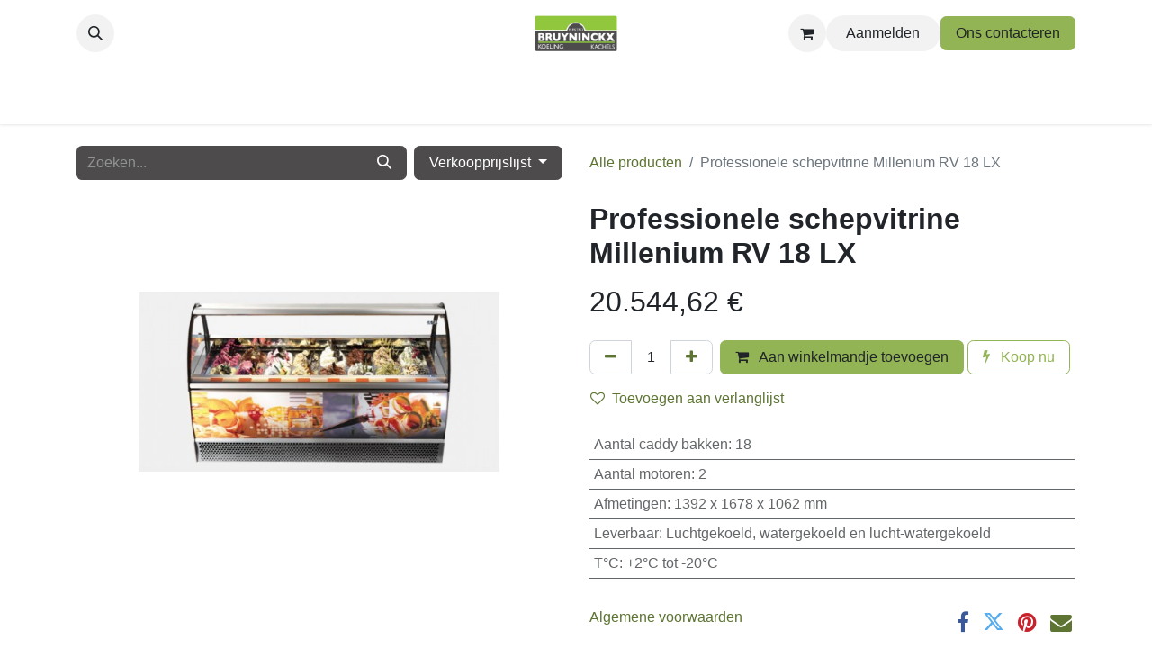

--- FILE ---
content_type: text/html; charset=utf-8
request_url: https://www.bruyninckx-koeling.be/shop/31489-professionele-schepvitrine-millenium-rv-18-lx-88684
body_size: 11322
content:

        

    
        
<!DOCTYPE html>
<html lang="nl-BE" data-website-id="1" data-main-object="product.template(88684,)" data-add2cart-redirect="2">
    <head>
        <meta charset="utf-8"/>
        <meta http-equiv="X-UA-Compatible" content="IE=edge"/>
        <meta name="viewport" content="width=device-width, initial-scale=1"/>
        <meta name="generator" content="Odoo"/>
            
        <meta property="og:type" content="website"/>
        <meta property="og:title" content="Professionele schepvitrine Millenium RV 18 LX"/>
        <meta property="og:site_name" content="Bruyninckx Koeling"/>
        <meta property="og:url" content="https://www.bruyninckx-koeling.be/shop/31489-professionele-schepvitrine-millenium-rv-18-lx-88684"/>
        <meta property="og:image" content="https://www.bruyninckx-koeling.be/web/image/product.template/88684/image_1024?unique=1a0a9fe"/>
        <meta property="og:description"/>
            
        <meta name="twitter:card" content="summary_large_image"/>
        <meta name="twitter:title" content="Professionele schepvitrine Millenium RV 18 LX"/>
        <meta name="twitter:image" content="https://www.bruyninckx-koeling.be/web/image/product.template/88684/image_1024?unique=1a0a9fe"/>
        <meta name="twitter:description"/>
        
        <link rel="alternate" hreflang="nl" href="https://www.bruyninckx-koeling.be/shop/31489-professionele-schepvitrine-millenium-rv-18-lx-88684"/>
        <link rel="alternate" hreflang="en" href="https://www.bruyninckx-koeling.be/en/shop/31489-professionele-schepvitrine-millenium-rv-18-lx-88684"/>
        <link rel="alternate" hreflang="fr" href="https://www.bruyninckx-koeling.be/fr_BE/shop/31489-professionele-schepvitrine-millenium-rv-18-lx-88684"/>
        <link rel="alternate" hreflang="x-default" href="https://www.bruyninckx-koeling.be/shop/31489-professionele-schepvitrine-millenium-rv-18-lx-88684"/>
        <link rel="canonical" href="https://www.bruyninckx-koeling.be/shop/31489-professionele-schepvitrine-millenium-rv-18-lx-88684"/>
        
        <link rel="preconnect" href="https://fonts.gstatic.com/" crossorigin=""/>
        <title> Professionele schepvitrine Millenium RV 18 LX | Bruyninckx Koeling </title>
        <link type="image/x-icon" rel="shortcut icon" href="/web/image/website/1/favicon?unique=ef150c1"/>
        <link rel="preload" href="/web/static/src/libs/fontawesome/fonts/fontawesome-webfont.woff2?v=4.7.0" as="font" crossorigin=""/>
        <link type="text/css" rel="stylesheet" href="/web/assets/1/d0e3a13/web.assets_frontend.min.css"/>
        <script id="web.layout.odooscript" type="text/javascript">
            var odoo = {
                csrf_token: "11379e43756fafb892cd2989929148efde0e36c9o1794503417",
                debug: "",
            };
        </script>
        <script type="text/javascript">
            odoo.__session_info__ = {"is_admin": false, "is_system": false, "is_public": true, "is_website_user": true, "user_id": false, "is_frontend": true, "profile_session": null, "profile_collectors": null, "profile_params": null, "show_effect": true, "currencies": {"1": {"symbol": "\u20ac", "position": "after", "digits": [69, 2]}, "2": {"symbol": "$", "position": "before", "digits": [69, 2]}}, "bundle_params": {"lang": "nl_BE", "website_id": 1}, "websocket_worker_version": "17.0-3", "translationURL": "/website/translations", "cache_hashes": {"translations": "46abd37391dd8e5d8418f11cef31030fcebcba9f"}, "geoip_country_code": "US", "geoip_phone_code": 1, "lang_url_code": "nl_BE"};
            if (!/(^|;\s)tz=/.test(document.cookie)) {
                const userTZ = Intl.DateTimeFormat().resolvedOptions().timeZone;
                document.cookie = `tz=${userTZ}; path=/`;
            }
        </script>
        <script type="text/javascript" defer="defer" src="/web/assets/1/dac0847/web.assets_frontend_minimal.min.js" onerror="__odooAssetError=1"></script>
        <script type="text/javascript" defer="defer" data-src="/web/assets/1/41bcaf6/web.assets_frontend_lazy.min.js" onerror="__odooAssetError=1"></script>
        
        
    </head>
    <body>



        <div id="wrapwrap" class="   ">
                <header id="top" data-anchor="true" data-name="Header" data-extra-items-toggle-aria-label="Extra items knop" class="   o_header_standard" style=" ">
                    
    <nav data-name="Navbar" aria-label="Hoofd" class="navbar navbar-expand-lg navbar-light o_colored_level o_cc d-none d-lg-block pt-3 shadow-sm ">
        

            <div id="o_main_nav" class="o_main_nav container flex-wrap">
                <div class="o_header_hide_on_scroll d-grid align-items-center w-100 o_grid_header_3_cols pb-3">
                    <ul class="navbar-nav align-items-center gap-1">
                        
        <li class="">
                <div class="modal fade css_editable_mode_hidden" id="o_search_modal" aria-hidden="true" tabindex="-1">
                    <div class="modal-dialog modal-lg pt-5">
                        <div class="modal-content mt-5">
    <form method="get" class="o_searchbar_form o_wait_lazy_js s_searchbar_input " action="/website/search" data-snippet="s_searchbar_input">
            <div role="search" class="input-group input-group-lg">
        <input type="search" name="search" class="search-query form-control oe_search_box border-0 bg-light border border-end-0 p-3" placeholder="Zoeken..." value="" data-search-type="all" data-limit="5" data-display-image="true" data-display-description="true" data-display-extra-link="true" data-display-detail="true" data-order-by="name asc"/>
        <button type="submit" aria-label="Zoeken" title="Zoeken" class="btn oe_search_button border border-start-0 px-4 bg-o-color-4">
            <i class="oi oi-search"></i>
        </button>
    </div>

            <input name="order" type="hidden" class="o_search_order_by" value="name asc"/>
            
    
        </form>
                        </div>
                    </div>
                </div>
                <a data-bs-target="#o_search_modal" data-bs-toggle="modal" role="button" title="Zoeken" href="#" class="btn rounded-circle p-1 lh-1 o_navlink_background text-reset o_not_editable">
                    <i class="oi oi-search fa-stack lh-lg"></i>
                </a>
        </li>
                        
                        
        <li class="">
                <div data-name="Text" class="s_text_block ">
                    <a href="tel:+1 (650) 555-0111" class="nav-link o_nav-link_secondary p-2" data-bs-original-title="" title="" aria-describedby="popover944377"><br/></a></div>
        </li>
                    </ul>
                    
    <a data-name="Navbar Logo" href="/" class="navbar-brand logo mx-auto mw-100">
            
            <span role="img" aria-label="Logo of Bruyninckx Koeling" title="Bruyninckx Koeling"><img src="/web/image/website/1/logo/Bruyninckx%20Koeling?unique=ef150c1" class="img img-fluid" width="95" height="40" alt="Bruyninckx Koeling" loading="lazy"/></span>
        </a>
    
                    <ul class="navbar-nav align-items-center gap-1 flex-wrap justify-content-end ms-auto">
                        
        
            <li class=" divider d-none"></li> 
            <li class="o_wsale_my_cart  ">
                <a href="/shop/cart" aria-label="eCommerce winkelmandje" class="o_navlink_background btn position-relative rounded-circle p-1 text-reset">
                    <div class="">
                        <i class="fa fa-shopping-cart fa-stack"></i>
                        <sup class="my_cart_quantity badge text-bg-primary position-absolute top-0 end-0 mt-n1 me-n1 rounded-pill d-none" data-order-id="">0</sup>
                    </div>
                </a>
            </li>
        
        
            <li class="o_wsale_my_wish d-none  o_wsale_my_wish_hide_empty">
                <a href="/shop/wishlist" class="o_navlink_background btn position-relative rounded-circle p-1 text-reset">
                    <div class="">
                        <i class="fa fa-1x fa-heart fa-stack"></i>
                        <sup class="my_wish_quantity o_animate_blink badge text-bg-primary position-absolute top-0 end-0 mt-n1 me-n1 rounded-pill">0</sup>
                    </div>
                </a>
            </li>
        
            <li class=" o_no_autohide_item">
                <a href="/web/login" class="o_navlink_background btn rounded-circle text-reset">Aanmelden</a>
            </li>
                        
        
        
                        
                        
        <li class="">
            <div class="oe_structure oe_structure_solo ">
                <section class="oe_unremovable oe_unmovable s_text_block" data-snippet="s_text_block" data-name="Text">
                    <div class="container">
                        <a href="/contactus" class="oe_unremovable btn btn-primary btn_cta">Ons contacteren</a>
                    </div>
                </section>
            </div>
        </li>
                    </ul>
                </div>
                <div class="d-flex justify-content-center w-100">
                    
    <ul id="top_menu" role="menu" class="nav navbar-nav top_menu o_menu_loading pb-0">
        

                        
    <li role="presentation" class="nav-item dropdown ">
        <a data-bs-toggle="dropdown" href="#" role="menuitem" class="nav-link dropdown-toggle   ">
            <span>Horeca</span>
        </a>
        <ul role="menu" class="dropdown-menu ">
    <li role="presentation" class="">
        <a role="menuitem" href="/shop/category/koel-vrieskisten-3" class="dropdown-item ">
            <span>Koel &amp; Vrieskisten</span>
        </a>
    </li>
    <li role="presentation" class="">
        <a role="menuitem" href="/shop/category/koel-en-vriesvitrines-5" class="dropdown-item ">
            <span>Koel &amp; Vriesvitrinnes</span>
        </a>
    </li>
    <li role="presentation" class="">
        <a role="menuitem" href="/shop/category/schepijsvitrines-4" class="dropdown-item ">
            <span>Schepijsvitrines</span>
        </a>
    </li>
    <li role="presentation" class="">
        <a role="menuitem" href="/shop/category/dranken-wijnkoelers-8" class="dropdown-item ">
            <span>Dranken &amp; Wijnkoelers</span>
        </a>
    </li>
    <li role="presentation" class="">
        <a role="menuitem" href="/shop/category/bedrijs-koel-vrieskasten-9" class="dropdown-item ">
            <span>Bedrijfs koel&amp;vrieskasten</span>
        </a>
    </li>
    <li role="presentation" class="">
        <a role="menuitem" href="/shop/category/snelkoeers-snelvriezers-10" class="dropdown-item ">
            <span>Snelkoelers - Snelvriezers</span>
        </a>
    </li>
    <li role="presentation" class="">
        <a role="menuitem" href="/shop/category/werkbanken-koel-vries-6" class="dropdown-item ">
            <span>Werkbanken Koel &amp; Vries</span>
        </a>
    </li>
    <li role="presentation" class="">
        <a role="menuitem" href="/shop/category/saladettes-koel-vries-12" class="dropdown-item ">
            <span>Saladettes Koel &amp; Vries</span>
        </a>
    </li>
    <li role="presentation" class="">
        <a role="menuitem" href="/shop/category/ijsblokjesmachines-13" class="dropdown-item ">
            <span>Ijsblokmachines</span>
        </a>
    </li>
    <li role="presentation" class="">
        <a role="menuitem" href="/shop/category/koel-en-vriescellen-14" class="dropdown-item ">
            <span>Koel-en Vriescellen</span>
        </a>
    </li>
    <li role="presentation" class="">
        <a role="menuitem" href="/shop/category/professionele-heteluchtovens-17" class="dropdown-item ">
            <span>Professionele Heteluchovens</span>
        </a>
    </li>
    <li role="presentation" class="">
        <a role="menuitem" href="/shop/category/huishoudkoel-en-vrieskasten-19" class="dropdown-item ">
            <span>Huishoudkoel-en Vrieskasten</span>
        </a>
    </li>
        </ul>
        
    </li>
    <li role="presentation" class="nav-item dropdown ">
        <a data-bs-toggle="dropdown" href="#" role="menuitem" class="nav-link dropdown-toggle   ">
            <span>Winkels</span>
        </a>
        <ul role="menu" class="dropdown-menu ">
    <li role="presentation" class="">
        <a role="menuitem" href="/shop/category/koel-vrieskisten-3" class="dropdown-item ">
            <span>Koel &amp; Vrieskisten</span>
        </a>
    </li>
    <li role="presentation" class="">
        <a role="menuitem" href="/shop/category/koel-en-vriesvitrines-5" class="dropdown-item ">
            <span>Koel &amp; Vriesvitrines</span>
        </a>
    </li>
    <li role="presentation" class="">
        <a role="menuitem" href="/shop/category/supermarkt-vriezers-en-eilanden-11" class="dropdown-item ">
            <span>Supermarkten Vriezers en Eilanden</span>
        </a>
    </li>
    <li role="presentation" class="">
        <a role="menuitem" href="/shop/category/dranken-wijnkoelers-8" class="dropdown-item ">
            <span>Dranken &amp; Wijnkoelers</span>
        </a>
    </li>
    <li role="presentation" class="">
        <a role="menuitem" href="/shop/category/bedrijs-koel-vrieskasten-9" class="dropdown-item ">
            <span>Bedrijfs koel&amp;vrieskasten</span>
        </a>
    </li>
    <li role="presentation" class="">
        <a role="menuitem" href="/shop/category/koel-en-vriescellen-14" class="dropdown-item ">
            <span>Koel-en Vriescellen</span>
        </a>
    </li>
    <li role="presentation" class="">
        <a role="menuitem" href="/shop/category/wandkoelingen-15" class="dropdown-item ">
            <span>Wandkoelingen</span>
        </a>
    </li>
    <li role="presentation" class="">
        <a role="menuitem" href="/shop/category/gebaksvitrines-2" class="dropdown-item ">
            <span>Gebaksvitrines</span>
        </a>
    </li>
    <li role="presentation" class="">
        <a role="menuitem" href="/shop/category/professionele-heteluchtovens-17" class="dropdown-item ">
            <span>Professionele Heteluchovens</span>
        </a>
    </li>
    <li role="presentation" class="">
        <a role="menuitem" href="/shop/category/koeltogen-20" class="dropdown-item ">
            <span>Koeltogen</span>
        </a>
    </li>
    <li role="presentation" class="">
        <a role="menuitem" href="/shop/category/huishoudkoel-en-vrieskasten-19" class="dropdown-item ">
            <span>Huishoudkoel-en Vrieskasten</span>
        </a>
    </li>
        </ul>
        
    </li>
    <li role="presentation" class="nav-item dropdown ">
        <a data-bs-toggle="dropdown" href="#" role="menuitem" class="nav-link dropdown-toggle   ">
            <span>Frituur</span>
        </a>
        <ul role="menu" class="dropdown-menu ">
    <li role="presentation" class="">
        <a role="menuitem" href="/shop/category/koel-vrieskisten-3" class="dropdown-item ">
            <span>Koel &amp; Vrieskisten</span>
        </a>
    </li>
    <li role="presentation" class="">
        <a role="menuitem" href="/shop/category/koel-en-vriesvitrines-5" class="dropdown-item ">
            <span>Koel &amp; Vriesvitrines</span>
        </a>
    </li>
    <li role="presentation" class="">
        <a role="menuitem" href="/shop/category/dranken-wijnkoelers-8" class="dropdown-item ">
            <span>Dranken &amp; Wijnkoelers</span>
        </a>
    </li>
    <li role="presentation" class="">
        <a role="menuitem" href="/shop/category/bedrijs-koel-vrieskasten-9" class="dropdown-item ">
            <span>Bedrijfs koel&amp;vrieskasten</span>
        </a>
    </li>
    <li role="presentation" class="">
        <a role="menuitem" href="/shop/category/snelkoeers-snelvriezers-10" class="dropdown-item ">
            <span>Snelkoelers - Snelvriezers</span>
        </a>
    </li>
    <li role="presentation" class="">
        <a role="menuitem" href="/shop/category/werkbanken-koel-vries-6" class="dropdown-item ">
            <span>Werkbanken Koel &amp; Vries</span>
        </a>
    </li>
    <li role="presentation" class="">
        <a role="menuitem" href="/shop/category/saladettes-koel-vries-12" class="dropdown-item ">
            <span>Saladettes Koel &amp; Vries</span>
        </a>
    </li>
    <li role="presentation" class="">
        <a role="menuitem" href="/shop/category/koel-en-vriescellen-14" class="dropdown-item ">
            <span>Koel-en Vriescellen</span>
        </a>
    </li>
    <li role="presentation" class="">
        <a role="menuitem" href="/shop/category/wandkoelingen-15" class="dropdown-item ">
            <span>Wandkoelingen</span>
        </a>
    </li>
    <li role="presentation" class="">
        <a role="menuitem" href="/shop/category/professionele-heteluchtovens-17" class="dropdown-item ">
            <span>Professionele Heteluchovens</span>
        </a>
    </li>
    <li role="presentation" class="">
        <a role="menuitem" href="/shop/category/koeltogen-20" class="dropdown-item ">
            <span>Koeltogen</span>
        </a>
    </li>
    <li role="presentation" class="">
        <a role="menuitem" href="/shop/category/huishoudkoel-en-vrieskasten-19" class="dropdown-item ">
            <span>Huishoudkoel-en Vrieskasten</span>
        </a>
    </li>
        </ul>
        
    </li>
    <li role="presentation" class="nav-item dropdown ">
        <a data-bs-toggle="dropdown" href="#" role="menuitem" class="nav-link dropdown-toggle   ">
            <span>Bakker</span>
        </a>
        <ul role="menu" class="dropdown-menu ">
    <li role="presentation" class="">
        <a role="menuitem" href="/shop/category/koel-vrieskisten-3" class="dropdown-item ">
            <span>Koel &amp; Vrieskisten</span>
        </a>
    </li>
    <li role="presentation" class="">
        <a role="menuitem" href="/shop/category/bedrijs-koel-vrieskasten-9" class="dropdown-item ">
            <span>Bedrijfs koel&amp;vrieskasten</span>
        </a>
    </li>
    <li role="presentation" class="">
        <a role="menuitem" href="/shop/category/snelkoeers-snelvriezers-10" class="dropdown-item ">
            <span>Snelkoelers - Snelvriezers</span>
        </a>
    </li>
    <li role="presentation" class="">
        <a role="menuitem" href="/shop/category/werkbanken-koel-vries-6" class="dropdown-item ">
            <span>Werkbanken Koel &amp; Vries</span>
        </a>
    </li>
    <li role="presentation" class="">
        <a role="menuitem" href="/shop/category/saladettes-koel-vries-12" class="dropdown-item ">
            <span>Saladettes Koel &amp; Vries</span>
        </a>
    </li>
    <li role="presentation" class="">
        <a role="menuitem" href="/shop/category/koel-en-vriescellen-14" class="dropdown-item ">
            <span>Koel-en Vriescellen</span>
        </a>
    </li>
    <li role="presentation" class="">
        <a role="menuitem" href="/shop/category/wandkoelingen-15" class="dropdown-item ">
            <span>Wandkoelingen</span>
        </a>
    </li>
    <li role="presentation" class="">
        <a role="menuitem" href="/shop/category/gebaksvitrines-2" class="dropdown-item ">
            <span>Gebaksvitrines</span>
        </a>
    </li>
    <li role="presentation" class="">
        <a role="menuitem" href="/shop/category/professionele-heteluchtovens-17" class="dropdown-item ">
            <span>Professionele Heteluchovens</span>
        </a>
    </li>
    <li role="presentation" class="">
        <a role="menuitem" href="/shop/category/koeltogen-20" class="dropdown-item ">
            <span>Koeltogen</span>
        </a>
    </li>
    <li role="presentation" class="">
        <a role="menuitem" href="/shop/category/huishoudkoel-en-vrieskasten-19" class="dropdown-item ">
            <span>Huishoudkoel-en Vrieskasten</span>
        </a>
    </li>
        </ul>
        
    </li>
    <li role="presentation" class="nav-item dropdown ">
        <a data-bs-toggle="dropdown" href="#" role="menuitem" class="nav-link dropdown-toggle   ">
            <span>Ijsbereider</span>
        </a>
        <ul role="menu" class="dropdown-menu ">
    <li role="presentation" class="">
        <a role="menuitem" href="/shop/category/koel-vrieskisten-3" class="dropdown-item ">
            <span>Koel &amp; Vrieskisten</span>
        </a>
    </li>
    <li role="presentation" class="">
        <a role="menuitem" href="/shop/category/schepijsvitrines-4" class="dropdown-item ">
            <span>Schepijsvitrines</span>
        </a>
    </li>
    <li role="presentation" class="">
        <a role="menuitem" href="/shop/category/koel-en-vriesvitrines-5" class="dropdown-item ">
            <span>Koel &amp; Vriesvitrines</span>
        </a>
    </li>
    <li role="presentation" class="">
        <a role="menuitem" href="/shop/category/snelkoeers-snelvriezers-10" class="dropdown-item ">
            <span>Snelkoelers - Snelvriezers</span>
        </a>
    </li>
    <li role="presentation" class="">
        <a role="menuitem" href="/shop/category/werkbanken-koel-vries-6" class="dropdown-item ">
            <span>Werkbanken Koel &amp; Vries</span>
        </a>
    </li>
    <li role="presentation" class="">
        <a role="menuitem" href="/shop/category/ijsblokjesmachines-13" class="dropdown-item ">
            <span>Ijsblokmachines</span>
        </a>
    </li>
    <li role="presentation" class="">
        <a role="menuitem" href="/shop/category/koel-en-vriescellen-14" class="dropdown-item ">
            <span>Koel-en Vriescellen</span>
        </a>
    </li>
    <li role="presentation" class="">
        <a role="menuitem" href="/shop/category/wandkoelingen-15" class="dropdown-item ">
            <span>Wandkoelingen</span>
        </a>
    </li>
    <li role="presentation" class="">
        <a role="menuitem" href="/shop/category/huishoudkoel-en-vrieskasten-19" class="dropdown-item ">
            <span>Huishoudkoel-en Vrieskasten</span>
        </a>
    </li>
        </ul>
        
    </li>
    <li role="presentation" class="nav-item dropdown ">
        <a data-bs-toggle="dropdown" href="#" role="menuitem" class="nav-link dropdown-toggle   ">
            <span>Koeltechnieker</span>
        </a>
        <ul role="menu" class="dropdown-menu ">
    <li role="presentation" class="">
        <a role="menuitem" href="/shop/category/koel-vrieskisten-3" class="dropdown-item ">
            <span>Koel &amp; Vrieskisten</span>
        </a>
    </li>
    <li role="presentation" class="">
        <a role="menuitem" href="/shop/category/schepijsvitrines-4" class="dropdown-item ">
            <span>Schepijsvitrines</span>
        </a>
    </li>
    <li role="presentation" class="">
        <a role="menuitem" href="/shop/category/koel-en-vriesvitrines-5" class="dropdown-item ">
            <span>Koel &amp; Vriesvitrines</span>
        </a>
    </li>
    <li role="presentation" class="">
        <a role="menuitem" href="/shop/category/supermarkt-vriezers-en-eilanden-11" class="dropdown-item ">
            <span>Supermarkten Vriezers en Eilanden</span>
        </a>
    </li>
    <li role="presentation" class="">
        <a role="menuitem" href="/shop/category/dranken-wijnkoelers-8" class="dropdown-item ">
            <span>Dranken &amp; Wijnkoelers</span>
        </a>
    </li>
    <li role="presentation" class="">
        <a role="menuitem" href="/shop/category/bedrijs-koel-vrieskasten-9" class="dropdown-item ">
            <span>Bedrijfs koel&amp;vrieskasten</span>
        </a>
    </li>
    <li role="presentation" class="">
        <a role="menuitem" href="/shop/category/snelkoeers-snelvriezers-10" class="dropdown-item ">
            <span>Snelkoelers - Snelvriezers</span>
        </a>
    </li>
    <li role="presentation" class="">
        <a role="menuitem" href="/shop/category/werkbanken-koel-vries-6" class="dropdown-item ">
            <span>Werkbanken Koel &amp; Vries</span>
        </a>
    </li>
    <li role="presentation" class="">
        <a role="menuitem" href="/shop/category/saladettes-koel-vries-12" class="dropdown-item ">
            <span>Saladettes Koel &amp; Vries</span>
        </a>
    </li>
    <li role="presentation" class="">
        <a role="menuitem" href="/shop/category/ijsblokjesmachines-13" class="dropdown-item ">
            <span>Ijsblokmachines</span>
        </a>
    </li>
    <li role="presentation" class="">
        <a role="menuitem" href="/shop/category/koel-en-vriescellen-14" class="dropdown-item ">
            <span>Koel-en Vriescellen</span>
        </a>
    </li>
    <li role="presentation" class="">
        <a role="menuitem" href="/shop/category/wandkoelingen-15" class="dropdown-item ">
            <span>Wandkoelingen</span>
        </a>
    </li>
    <li role="presentation" class="">
        <a role="menuitem" href="/shop/category/gebaksvitrines-2" class="dropdown-item ">
            <span>Gebaksvitrines</span>
        </a>
    </li>
    <li role="presentation" class="">
        <a role="menuitem" href="/shop/category/professionele-heteluchtovens-17" class="dropdown-item ">
            <span>Professionele Heteluchovens</span>
        </a>
    </li>
    <li role="presentation" class="">
        <a role="menuitem" href="/shop/category/koeltogen-20" class="dropdown-item ">
            <span>Koeltogen</span>
        </a>
    </li>
    <li role="presentation" class="">
        <a role="menuitem" href="/shop/category/huishoudkoel-en-vrieskasten-19" class="dropdown-item ">
            <span>Huishoudkoel-en Vrieskasten</span>
        </a>
    </li>
        </ul>
        
    </li>
                    
    </ul>
                </div>
            </div>
        
    </nav>
    <nav data-name="Navbar" aria-label="Mobile" class="navbar  navbar-light o_colored_level o_cc o_header_mobile d-block d-lg-none shadow-sm px-0 ">
        

        <div class="o_main_nav container flex-wrap justify-content-between">
            
    <a data-name="Navbar Logo" href="/" class="navbar-brand logo ">
            
            <span role="img" aria-label="Logo of Bruyninckx Koeling" title="Bruyninckx Koeling"><img src="/web/image/website/1/logo/Bruyninckx%20Koeling?unique=ef150c1" class="img img-fluid" width="95" height="40" alt="Bruyninckx Koeling" loading="lazy"/></span>
        </a>
    
            <ul class="o_header_mobile_buttons_wrap navbar-nav flex-row align-items-center gap-2 mb-0">
        
            <li class=" divider d-none"></li> 
            <li class="o_wsale_my_cart  ">
                <a href="/shop/cart" aria-label="eCommerce winkelmandje" class="o_navlink_background_hover btn position-relative rounded-circle border-0 p-1 text-reset">
                    <div class="">
                        <i class="fa fa-shopping-cart fa-stack"></i>
                        <sup class="my_cart_quantity badge text-bg-primary position-absolute top-0 end-0 mt-n1 me-n1 rounded-pill d-none" data-order-id="">0</sup>
                    </div>
                </a>
            </li>
        
        
            <li class="o_wsale_my_wish d-none  o_wsale_my_wish_hide_empty">
                <a href="/shop/wishlist" class="o_navlink_background_hover btn position-relative rounded-circle border-0 p-1 text-reset">
                    <div class="">
                        <i class="fa fa-1x fa-heart fa-stack"></i>
                        <sup class="my_wish_quantity o_animate_blink badge text-bg-primary position-absolute top-0 end-0 mt-n1 me-n1 rounded-pill">0</sup>
                    </div>
                </a>
            </li>
        
                <li>
                    <button class="nav-link btn me-auto p-2 o_not_editable" type="button" data-bs-toggle="offcanvas" data-bs-target="#top_menu_collapse_mobile" aria-controls="top_menu_collapse_mobile" aria-expanded="false" aria-label="Navigatie aan/uitzetten">
                        <span class="navbar-toggler-icon"></span>
                    </button>
                </li>
            </ul>
            <div id="top_menu_collapse_mobile" class="offcanvas offcanvas-end o_navbar_mobile">
                <div class="offcanvas-header justify-content-end o_not_editable">
                    <button type="button" class="nav-link btn-close" data-bs-dismiss="offcanvas" aria-label="Afsluiten"></button>
                </div>
                <div class="offcanvas-body d-flex flex-column justify-content-between h-100 w-100">
                    <ul class="navbar-nav">
                        
        <li class="">
    <form method="get" class="o_searchbar_form o_wait_lazy_js s_searchbar_input " action="/website/search" data-snippet="s_searchbar_input">
            <div role="search" class="input-group mb-3">
        <input type="search" name="search" class="search-query form-control oe_search_box border-0 bg-light rounded-start-pill text-bg-light ps-3" placeholder="Zoeken..." value="" data-search-type="all" data-limit="0" data-display-image="true" data-display-description="true" data-display-extra-link="true" data-display-detail="true" data-order-by="name asc"/>
        <button type="submit" aria-label="Zoeken" title="Zoeken" class="btn oe_search_button rounded-end-pill bg-o-color-3 pe-3">
            <i class="oi oi-search"></i>
        </button>
    </div>

            <input name="order" type="hidden" class="o_search_order_by" value="name asc"/>
            
    
        </form>
        </li>
                        
    <ul role="menu" class="nav navbar-nav top_menu  ">
        

                            
    <li role="presentation" class="nav-item dropdown ">
        <a data-bs-toggle="dropdown" href="#" role="menuitem" class="nav-link dropdown-toggle   d-flex justify-content-between align-items-center">
            <span>Horeca</span>
        </a>
        <ul role="menu" class="dropdown-menu position-relative rounded-0 o_dropdown_without_offset">
    <li role="presentation" class="">
        <a role="menuitem" href="/shop/category/koel-vrieskisten-3" class="dropdown-item ">
            <span>Koel &amp; Vrieskisten</span>
        </a>
    </li>
    <li role="presentation" class="">
        <a role="menuitem" href="/shop/category/koel-en-vriesvitrines-5" class="dropdown-item ">
            <span>Koel &amp; Vriesvitrinnes</span>
        </a>
    </li>
    <li role="presentation" class="">
        <a role="menuitem" href="/shop/category/schepijsvitrines-4" class="dropdown-item ">
            <span>Schepijsvitrines</span>
        </a>
    </li>
    <li role="presentation" class="">
        <a role="menuitem" href="/shop/category/dranken-wijnkoelers-8" class="dropdown-item ">
            <span>Dranken &amp; Wijnkoelers</span>
        </a>
    </li>
    <li role="presentation" class="">
        <a role="menuitem" href="/shop/category/bedrijs-koel-vrieskasten-9" class="dropdown-item ">
            <span>Bedrijfs koel&amp;vrieskasten</span>
        </a>
    </li>
    <li role="presentation" class="">
        <a role="menuitem" href="/shop/category/snelkoeers-snelvriezers-10" class="dropdown-item ">
            <span>Snelkoelers - Snelvriezers</span>
        </a>
    </li>
    <li role="presentation" class="">
        <a role="menuitem" href="/shop/category/werkbanken-koel-vries-6" class="dropdown-item ">
            <span>Werkbanken Koel &amp; Vries</span>
        </a>
    </li>
    <li role="presentation" class="">
        <a role="menuitem" href="/shop/category/saladettes-koel-vries-12" class="dropdown-item ">
            <span>Saladettes Koel &amp; Vries</span>
        </a>
    </li>
    <li role="presentation" class="">
        <a role="menuitem" href="/shop/category/ijsblokjesmachines-13" class="dropdown-item ">
            <span>Ijsblokmachines</span>
        </a>
    </li>
    <li role="presentation" class="">
        <a role="menuitem" href="/shop/category/koel-en-vriescellen-14" class="dropdown-item ">
            <span>Koel-en Vriescellen</span>
        </a>
    </li>
    <li role="presentation" class="">
        <a role="menuitem" href="/shop/category/professionele-heteluchtovens-17" class="dropdown-item ">
            <span>Professionele Heteluchovens</span>
        </a>
    </li>
    <li role="presentation" class="">
        <a role="menuitem" href="/shop/category/huishoudkoel-en-vrieskasten-19" class="dropdown-item ">
            <span>Huishoudkoel-en Vrieskasten</span>
        </a>
    </li>
        </ul>
        
    </li>
    <li role="presentation" class="nav-item dropdown ">
        <a data-bs-toggle="dropdown" href="#" role="menuitem" class="nav-link dropdown-toggle   d-flex justify-content-between align-items-center">
            <span>Winkels</span>
        </a>
        <ul role="menu" class="dropdown-menu position-relative rounded-0 o_dropdown_without_offset">
    <li role="presentation" class="">
        <a role="menuitem" href="/shop/category/koel-vrieskisten-3" class="dropdown-item ">
            <span>Koel &amp; Vrieskisten</span>
        </a>
    </li>
    <li role="presentation" class="">
        <a role="menuitem" href="/shop/category/koel-en-vriesvitrines-5" class="dropdown-item ">
            <span>Koel &amp; Vriesvitrines</span>
        </a>
    </li>
    <li role="presentation" class="">
        <a role="menuitem" href="/shop/category/supermarkt-vriezers-en-eilanden-11" class="dropdown-item ">
            <span>Supermarkten Vriezers en Eilanden</span>
        </a>
    </li>
    <li role="presentation" class="">
        <a role="menuitem" href="/shop/category/dranken-wijnkoelers-8" class="dropdown-item ">
            <span>Dranken &amp; Wijnkoelers</span>
        </a>
    </li>
    <li role="presentation" class="">
        <a role="menuitem" href="/shop/category/bedrijs-koel-vrieskasten-9" class="dropdown-item ">
            <span>Bedrijfs koel&amp;vrieskasten</span>
        </a>
    </li>
    <li role="presentation" class="">
        <a role="menuitem" href="/shop/category/koel-en-vriescellen-14" class="dropdown-item ">
            <span>Koel-en Vriescellen</span>
        </a>
    </li>
    <li role="presentation" class="">
        <a role="menuitem" href="/shop/category/wandkoelingen-15" class="dropdown-item ">
            <span>Wandkoelingen</span>
        </a>
    </li>
    <li role="presentation" class="">
        <a role="menuitem" href="/shop/category/gebaksvitrines-2" class="dropdown-item ">
            <span>Gebaksvitrines</span>
        </a>
    </li>
    <li role="presentation" class="">
        <a role="menuitem" href="/shop/category/professionele-heteluchtovens-17" class="dropdown-item ">
            <span>Professionele Heteluchovens</span>
        </a>
    </li>
    <li role="presentation" class="">
        <a role="menuitem" href="/shop/category/koeltogen-20" class="dropdown-item ">
            <span>Koeltogen</span>
        </a>
    </li>
    <li role="presentation" class="">
        <a role="menuitem" href="/shop/category/huishoudkoel-en-vrieskasten-19" class="dropdown-item ">
            <span>Huishoudkoel-en Vrieskasten</span>
        </a>
    </li>
        </ul>
        
    </li>
    <li role="presentation" class="nav-item dropdown ">
        <a data-bs-toggle="dropdown" href="#" role="menuitem" class="nav-link dropdown-toggle   d-flex justify-content-between align-items-center">
            <span>Frituur</span>
        </a>
        <ul role="menu" class="dropdown-menu position-relative rounded-0 o_dropdown_without_offset">
    <li role="presentation" class="">
        <a role="menuitem" href="/shop/category/koel-vrieskisten-3" class="dropdown-item ">
            <span>Koel &amp; Vrieskisten</span>
        </a>
    </li>
    <li role="presentation" class="">
        <a role="menuitem" href="/shop/category/koel-en-vriesvitrines-5" class="dropdown-item ">
            <span>Koel &amp; Vriesvitrines</span>
        </a>
    </li>
    <li role="presentation" class="">
        <a role="menuitem" href="/shop/category/dranken-wijnkoelers-8" class="dropdown-item ">
            <span>Dranken &amp; Wijnkoelers</span>
        </a>
    </li>
    <li role="presentation" class="">
        <a role="menuitem" href="/shop/category/bedrijs-koel-vrieskasten-9" class="dropdown-item ">
            <span>Bedrijfs koel&amp;vrieskasten</span>
        </a>
    </li>
    <li role="presentation" class="">
        <a role="menuitem" href="/shop/category/snelkoeers-snelvriezers-10" class="dropdown-item ">
            <span>Snelkoelers - Snelvriezers</span>
        </a>
    </li>
    <li role="presentation" class="">
        <a role="menuitem" href="/shop/category/werkbanken-koel-vries-6" class="dropdown-item ">
            <span>Werkbanken Koel &amp; Vries</span>
        </a>
    </li>
    <li role="presentation" class="">
        <a role="menuitem" href="/shop/category/saladettes-koel-vries-12" class="dropdown-item ">
            <span>Saladettes Koel &amp; Vries</span>
        </a>
    </li>
    <li role="presentation" class="">
        <a role="menuitem" href="/shop/category/koel-en-vriescellen-14" class="dropdown-item ">
            <span>Koel-en Vriescellen</span>
        </a>
    </li>
    <li role="presentation" class="">
        <a role="menuitem" href="/shop/category/wandkoelingen-15" class="dropdown-item ">
            <span>Wandkoelingen</span>
        </a>
    </li>
    <li role="presentation" class="">
        <a role="menuitem" href="/shop/category/professionele-heteluchtovens-17" class="dropdown-item ">
            <span>Professionele Heteluchovens</span>
        </a>
    </li>
    <li role="presentation" class="">
        <a role="menuitem" href="/shop/category/koeltogen-20" class="dropdown-item ">
            <span>Koeltogen</span>
        </a>
    </li>
    <li role="presentation" class="">
        <a role="menuitem" href="/shop/category/huishoudkoel-en-vrieskasten-19" class="dropdown-item ">
            <span>Huishoudkoel-en Vrieskasten</span>
        </a>
    </li>
        </ul>
        
    </li>
    <li role="presentation" class="nav-item dropdown ">
        <a data-bs-toggle="dropdown" href="#" role="menuitem" class="nav-link dropdown-toggle   d-flex justify-content-between align-items-center">
            <span>Bakker</span>
        </a>
        <ul role="menu" class="dropdown-menu position-relative rounded-0 o_dropdown_without_offset">
    <li role="presentation" class="">
        <a role="menuitem" href="/shop/category/koel-vrieskisten-3" class="dropdown-item ">
            <span>Koel &amp; Vrieskisten</span>
        </a>
    </li>
    <li role="presentation" class="">
        <a role="menuitem" href="/shop/category/bedrijs-koel-vrieskasten-9" class="dropdown-item ">
            <span>Bedrijfs koel&amp;vrieskasten</span>
        </a>
    </li>
    <li role="presentation" class="">
        <a role="menuitem" href="/shop/category/snelkoeers-snelvriezers-10" class="dropdown-item ">
            <span>Snelkoelers - Snelvriezers</span>
        </a>
    </li>
    <li role="presentation" class="">
        <a role="menuitem" href="/shop/category/werkbanken-koel-vries-6" class="dropdown-item ">
            <span>Werkbanken Koel &amp; Vries</span>
        </a>
    </li>
    <li role="presentation" class="">
        <a role="menuitem" href="/shop/category/saladettes-koel-vries-12" class="dropdown-item ">
            <span>Saladettes Koel &amp; Vries</span>
        </a>
    </li>
    <li role="presentation" class="">
        <a role="menuitem" href="/shop/category/koel-en-vriescellen-14" class="dropdown-item ">
            <span>Koel-en Vriescellen</span>
        </a>
    </li>
    <li role="presentation" class="">
        <a role="menuitem" href="/shop/category/wandkoelingen-15" class="dropdown-item ">
            <span>Wandkoelingen</span>
        </a>
    </li>
    <li role="presentation" class="">
        <a role="menuitem" href="/shop/category/gebaksvitrines-2" class="dropdown-item ">
            <span>Gebaksvitrines</span>
        </a>
    </li>
    <li role="presentation" class="">
        <a role="menuitem" href="/shop/category/professionele-heteluchtovens-17" class="dropdown-item ">
            <span>Professionele Heteluchovens</span>
        </a>
    </li>
    <li role="presentation" class="">
        <a role="menuitem" href="/shop/category/koeltogen-20" class="dropdown-item ">
            <span>Koeltogen</span>
        </a>
    </li>
    <li role="presentation" class="">
        <a role="menuitem" href="/shop/category/huishoudkoel-en-vrieskasten-19" class="dropdown-item ">
            <span>Huishoudkoel-en Vrieskasten</span>
        </a>
    </li>
        </ul>
        
    </li>
    <li role="presentation" class="nav-item dropdown ">
        <a data-bs-toggle="dropdown" href="#" role="menuitem" class="nav-link dropdown-toggle   d-flex justify-content-between align-items-center">
            <span>Ijsbereider</span>
        </a>
        <ul role="menu" class="dropdown-menu position-relative rounded-0 o_dropdown_without_offset">
    <li role="presentation" class="">
        <a role="menuitem" href="/shop/category/koel-vrieskisten-3" class="dropdown-item ">
            <span>Koel &amp; Vrieskisten</span>
        </a>
    </li>
    <li role="presentation" class="">
        <a role="menuitem" href="/shop/category/schepijsvitrines-4" class="dropdown-item ">
            <span>Schepijsvitrines</span>
        </a>
    </li>
    <li role="presentation" class="">
        <a role="menuitem" href="/shop/category/koel-en-vriesvitrines-5" class="dropdown-item ">
            <span>Koel &amp; Vriesvitrines</span>
        </a>
    </li>
    <li role="presentation" class="">
        <a role="menuitem" href="/shop/category/snelkoeers-snelvriezers-10" class="dropdown-item ">
            <span>Snelkoelers - Snelvriezers</span>
        </a>
    </li>
    <li role="presentation" class="">
        <a role="menuitem" href="/shop/category/werkbanken-koel-vries-6" class="dropdown-item ">
            <span>Werkbanken Koel &amp; Vries</span>
        </a>
    </li>
    <li role="presentation" class="">
        <a role="menuitem" href="/shop/category/ijsblokjesmachines-13" class="dropdown-item ">
            <span>Ijsblokmachines</span>
        </a>
    </li>
    <li role="presentation" class="">
        <a role="menuitem" href="/shop/category/koel-en-vriescellen-14" class="dropdown-item ">
            <span>Koel-en Vriescellen</span>
        </a>
    </li>
    <li role="presentation" class="">
        <a role="menuitem" href="/shop/category/wandkoelingen-15" class="dropdown-item ">
            <span>Wandkoelingen</span>
        </a>
    </li>
    <li role="presentation" class="">
        <a role="menuitem" href="/shop/category/huishoudkoel-en-vrieskasten-19" class="dropdown-item ">
            <span>Huishoudkoel-en Vrieskasten</span>
        </a>
    </li>
        </ul>
        
    </li>
    <li role="presentation" class="nav-item dropdown ">
        <a data-bs-toggle="dropdown" href="#" role="menuitem" class="nav-link dropdown-toggle   d-flex justify-content-between align-items-center">
            <span>Koeltechnieker</span>
        </a>
        <ul role="menu" class="dropdown-menu position-relative rounded-0 o_dropdown_without_offset">
    <li role="presentation" class="">
        <a role="menuitem" href="/shop/category/koel-vrieskisten-3" class="dropdown-item ">
            <span>Koel &amp; Vrieskisten</span>
        </a>
    </li>
    <li role="presentation" class="">
        <a role="menuitem" href="/shop/category/schepijsvitrines-4" class="dropdown-item ">
            <span>Schepijsvitrines</span>
        </a>
    </li>
    <li role="presentation" class="">
        <a role="menuitem" href="/shop/category/koel-en-vriesvitrines-5" class="dropdown-item ">
            <span>Koel &amp; Vriesvitrines</span>
        </a>
    </li>
    <li role="presentation" class="">
        <a role="menuitem" href="/shop/category/supermarkt-vriezers-en-eilanden-11" class="dropdown-item ">
            <span>Supermarkten Vriezers en Eilanden</span>
        </a>
    </li>
    <li role="presentation" class="">
        <a role="menuitem" href="/shop/category/dranken-wijnkoelers-8" class="dropdown-item ">
            <span>Dranken &amp; Wijnkoelers</span>
        </a>
    </li>
    <li role="presentation" class="">
        <a role="menuitem" href="/shop/category/bedrijs-koel-vrieskasten-9" class="dropdown-item ">
            <span>Bedrijfs koel&amp;vrieskasten</span>
        </a>
    </li>
    <li role="presentation" class="">
        <a role="menuitem" href="/shop/category/snelkoeers-snelvriezers-10" class="dropdown-item ">
            <span>Snelkoelers - Snelvriezers</span>
        </a>
    </li>
    <li role="presentation" class="">
        <a role="menuitem" href="/shop/category/werkbanken-koel-vries-6" class="dropdown-item ">
            <span>Werkbanken Koel &amp; Vries</span>
        </a>
    </li>
    <li role="presentation" class="">
        <a role="menuitem" href="/shop/category/saladettes-koel-vries-12" class="dropdown-item ">
            <span>Saladettes Koel &amp; Vries</span>
        </a>
    </li>
    <li role="presentation" class="">
        <a role="menuitem" href="/shop/category/ijsblokjesmachines-13" class="dropdown-item ">
            <span>Ijsblokmachines</span>
        </a>
    </li>
    <li role="presentation" class="">
        <a role="menuitem" href="/shop/category/koel-en-vriescellen-14" class="dropdown-item ">
            <span>Koel-en Vriescellen</span>
        </a>
    </li>
    <li role="presentation" class="">
        <a role="menuitem" href="/shop/category/wandkoelingen-15" class="dropdown-item ">
            <span>Wandkoelingen</span>
        </a>
    </li>
    <li role="presentation" class="">
        <a role="menuitem" href="/shop/category/gebaksvitrines-2" class="dropdown-item ">
            <span>Gebaksvitrines</span>
        </a>
    </li>
    <li role="presentation" class="">
        <a role="menuitem" href="/shop/category/professionele-heteluchtovens-17" class="dropdown-item ">
            <span>Professionele Heteluchovens</span>
        </a>
    </li>
    <li role="presentation" class="">
        <a role="menuitem" href="/shop/category/koeltogen-20" class="dropdown-item ">
            <span>Koeltogen</span>
        </a>
    </li>
    <li role="presentation" class="">
        <a role="menuitem" href="/shop/category/huishoudkoel-en-vrieskasten-19" class="dropdown-item ">
            <span>Huishoudkoel-en Vrieskasten</span>
        </a>
    </li>
        </ul>
        
    </li>
                        
    </ul>
                        
        <li class="">
                <div data-name="Text" class="s_text_block mt-2 border-top pt-2 o_border_contrast">
                    <a href="tel:+1 (650) 555-0111" class="nav-link o_nav-link_secondary p-2" data-bs-original-title="" title="" aria-describedby="popover944377"><br/></a></div>
        </li>
                        
                    </ul>
                    <ul class="navbar-nav gap-2 mt-3 w-100">
                        
            <li class=" o_no_autohide_item">
                <a href="/web/login" class="btn btn-outline-secondary w-100">Aanmelden</a>
            </li>
                        
        
        
                        
                        
        <li class="">
            <div class="oe_structure oe_structure_solo ">
                <section class="oe_unremovable oe_unmovable s_text_block" data-snippet="s_text_block" data-name="Text">
                    <div class="container">
                        <a href="/contactus" class="oe_unremovable btn btn-primary btn_cta w-100">Ons contacteren</a>
                    </div>
                </section>
            </div>
        </li>
                    </ul>
                </div>
            </div>
        </div>
    
    </nav>
    
        </header>
                <main>
                    
            <div itemscope="itemscope" itemtype="http://schema.org/Product" id="wrap" class="js_sale o_wsale_product_page ecom-zoomable zoomodoo-next ecom-zoomable zoomodoo-next" data-ecom-zoom-click="1" data-ecom-zoom-auto="1">
                <div class="oe_structure oe_empty oe_structure_not_nearest" id="oe_structure_website_sale_product_1" data-editor-message="ZET HIER BOUWBLOKKEN NEER OM ZE BESCHIKBAAR TE MAKEN VOOR ALLE PRODUCTEN"></div>
                <section id="product_detail" class="container py-4 oe_website_sale " data-view-track="1">
                    <div class="row align-items-center">
                        <div class="col-lg-6 d-flex align-items-center">
                            <div class="d-flex justify-content-between w-100">
    <form method="get" class="o_searchbar_form o_wait_lazy_js s_searchbar_input o_wsale_products_searchbar_form me-auto flex-grow-1 mb-2 mb-lg-0" action="/shop" data-snippet="s_searchbar_input">
            <div role="search" class="input-group me-sm-2">
        <input type="search" name="search" class="search-query form-control oe_search_box border-0 bg-light border-0 text-bg-light" placeholder="Zoeken..." data-search-type="products" data-limit="5" data-display-image="true" data-display-description="true" data-display-extra-link="true" data-display-detail="true" data-order-by="name asc"/>
        <button type="submit" aria-label="Zoeken" title="Zoeken" class="btn oe_search_button btn btn-light">
            <i class="oi oi-search"></i>
        </button>
    </div>

            <input name="order" type="hidden" class="o_search_order_by" value="name asc"/>
            
        
        </form>
        <div class="o_pricelist_dropdown dropdown d-lg-inline ms-2">

            <a role="button" href="#" data-bs-toggle="dropdown" class="dropdown-toggle btn btn-light">
                Verkoopprijslijst
            </a>
            <div class="dropdown-menu" role="menu">
                    <a role="menuitem" class="dropdown-item" href="/shop/change_pricelist/1">
                        <span class="switcher_pricelist small" data-pl_id="1">Verkoopprijslijst</span>
                    </a>
                    <a role="menuitem" class="dropdown-item" href="/shop/change_pricelist/4">
                        <span class="switcher_pricelist small" data-pl_id="4">Promo Pricelist</span>
                    </a>
            </div>
        </div>
                            </div>
                        </div>
                        <div class="col-lg-6 d-flex align-items-center">
                            <ol class="breadcrumb p-0 mb-2 m-lg-0">
                                <li class="breadcrumb-item o_not_editable">
                                    <a href="/shop">Alle producten</a>
                                </li>
                                
                                <li class="breadcrumb-item active">
                                    <span>Professionele schepvitrine Millenium RV 18 LX</span>
                                </li>
                            </ol>
                        </div>
                    </div>
                    <div class="row" id="product_detail_main" data-name="Product Page" data-image_width="50_pc" data-image_layout="carousel">
                        <div class="col-lg-6 mt-lg-4 o_wsale_product_images position-relative">
        <div id="o-carousel-product" class="carousel slide position-sticky mb-3 overflow-hidden" data-bs-ride="carousel" data-bs-interval="0" data-name="Productcarrousel">
            <div class="o_carousel_product_outer carousel-outer position-relative flex-grow-1 overflow-hidden">
                <div class="carousel-inner h-100">
                        <div class="carousel-item h-100 text-center active">
        <div class="position-relative d-inline-flex overflow-hidden m-auto h-100">
            <span class="o_ribbon  z-index-1" style=""></span>
            <div class="d-flex align-items-start justify-content-center h-100 oe_unmovable"><img src="/web/image/product.product/88684/image_1024/%5B31489%5D%20Professionele%20schepvitrine%20Millenium%20RV%2018%20LX?unique=c44c5e9" class="img img-fluid oe_unmovable product_detail_img mh-100" alt="Professionele schepvitrine Millenium RV 18 LX" loading="lazy"/></div>
        </div>
                        </div>
                </div>
            </div>
        <div class="o_carousel_product_indicators pt-2 overflow-hidden">
        </div>
        </div>
                        </div>
                        <div id="product_details" class="col-lg-6 mt-md-4">
                            <h1 itemprop="name">Professionele schepvitrine Millenium RV 18 LX</h1>
                            <span itemprop="url" style="display:none;">https://www.bruyninckx-koeling.be/shop/31489-professionele-schepvitrine-millenium-rv-18-lx-88684</span>
                            <span itemprop="image" style="display:none;">https://www.bruyninckx-koeling.be/web/image/product.template/88684/image_1920?unique=1a0a9fe</span>
                            
                            
                            <form action="/shop/cart/update" method="POST">
                                <input type="hidden" name="csrf_token" value="11379e43756fafb892cd2989929148efde0e36c9o1794503417"/>
                                <div class="js_product js_main_product mb-3">
                                    <div>
        <div itemprop="offers" itemscope="itemscope" itemtype="http://schema.org/Offer" class="product_price mt-2 mb-3 d-inline-block">
            <h3 class="css_editable_mode_hidden">
                <span class="oe_price" style="white-space: nowrap;" data-oe-type="monetary" data-oe-expression="combination_info[&#39;price&#39;]"><span class="oe_currency_value">20.544,62</span> €</span>
                <span itemprop="price" style="display:none;">20544.62</span>
                <span itemprop="priceCurrency" style="display:none;">EUR</span>
                <span style="text-decoration: line-through; white-space: nowrap;" itemprop="listPrice" class="text-danger oe_default_price ms-1 h5 d-none" data-oe-type="monetary" data-oe-expression="combination_info[&#39;list_price&#39;]"><span class="oe_currency_value">20.544,62</span> €</span>
            </h3>
            <h3 class="css_non_editable_mode_hidden decimal_precision" data-precision="2">
                <span><span class="oe_currency_value">24.859,29</span> €</span>
            </h3>
        </div>
        <div id="product_unavailable" class="d-none">
            <h3 class="fst-italic">Not Available For Sale</h3>
        </div>
                                    </div>
                                    
                                        <input type="hidden" class="product_id" name="product_id" value="88684"/>
                                        <input type="hidden" class="product_template_id" name="product_template_id" value="88684"/>
                                        <input type="hidden" class="product_category_id" name="product_category_id" value="4"/>
        <ul class="list-unstyled js_add_cart_variants mb-0 flex-column" data-attribute_exclusions="{&#34;exclusions&#34;: {&#34;2680&#34;: [], &#34;2681&#34;: [], &#34;2682&#34;: [], &#34;2679&#34;: [], &#34;2678&#34;: []}, &#34;archived_combinations&#34;: [], &#34;parent_exclusions&#34;: {}, &#34;parent_combination&#34;: [], &#34;parent_product_name&#34;: null, &#34;mapped_attribute_names&#34;: {&#34;2680&#34;: &#34;Aantal caddy bakken: 18&#34;, &#34;2681&#34;: &#34;Aantal motoren: 2&#34;, &#34;2682&#34;: &#34;Afmetingen: 1392 x 1678 x 1062 mm&#34;, &#34;2679&#34;: &#34;Leverbaar: Luchtgekoeld, watergekoeld en lucht-watergekoeld&#34;, &#34;2678&#34;: &#34;T\u00b0C: +2\u00b0C tot -20\u00b0C&#34;}}">
                
                <li data-attribute_id="9" data-attribute_name="Aantal caddy bakken" data-attribute_display_type="select" class="variant_attribute d-none">

                    
                    <strong class="attribute_name">Aantal caddy bakken</strong>

                        <select data-attribute_id="9" class="form-select css_attribute_select o_wsale_product_attribute js_variant_change no_variant " name="ptal-2680">
                                <option value="2680" data-value_id="2680" data-value_name="18" data-attribute_name="Aantal caddy bakken" selected="True" data-is_single="True">
                                    <span>18</span>
                                </option>
                        </select>
                </li>
                
                <li data-attribute_id="20" data-attribute_name="Aantal motoren" data-attribute_display_type="select" class="variant_attribute d-none">

                    
                    <strong class="attribute_name">Aantal motoren</strong>

                        <select data-attribute_id="20" class="form-select css_attribute_select o_wsale_product_attribute js_variant_change no_variant " name="ptal-2681">
                                <option value="2681" data-value_id="2681" data-value_name="2" data-attribute_name="Aantal motoren" selected="True" data-is_single="True">
                                    <span>2</span>
                                </option>
                        </select>
                </li>
                
                <li data-attribute_id="27" data-attribute_name="Afmetingen" data-attribute_display_type="select" class="variant_attribute d-none">

                    
                    <strong class="attribute_name">Afmetingen</strong>

                        <select data-attribute_id="27" class="form-select css_attribute_select o_wsale_product_attribute js_variant_change no_variant " name="ptal-2682">
                                <option value="2682" data-value_id="2682" data-value_name="1392 x 1678 x 1062 mm" data-attribute_name="Afmetingen" selected="True" data-is_single="True">
                                    <span>1392 x 1678 x 1062 mm</span>
                                </option>
                        </select>
                </li>
                
                <li data-attribute_id="82" data-attribute_name="Leverbaar" data-attribute_display_type="select" class="variant_attribute d-none">

                    
                    <strong class="attribute_name">Leverbaar</strong>

                        <select data-attribute_id="82" class="form-select css_attribute_select o_wsale_product_attribute js_variant_change no_variant " name="ptal-2679">
                                <option value="2679" data-value_id="2679" data-value_name="Luchtgekoeld, watergekoeld en lucht-watergekoeld" data-attribute_name="Leverbaar" selected="True" data-is_single="True">
                                    <span>Luchtgekoeld, watergekoeld en lucht-watergekoeld</span>
                                </option>
                        </select>
                </li>
                
                <li data-attribute_id="113" data-attribute_name="T°C" data-attribute_display_type="select" class="variant_attribute d-none">

                    
                    <strong class="attribute_name">T°C</strong>

                        <select data-attribute_id="113" class="form-select css_attribute_select o_wsale_product_attribute js_variant_change no_variant " name="ptal-2678">
                                <option value="2678" data-value_id="2678" data-value_name="+2°C tot -20°C" data-attribute_name="T°C" selected="True" data-is_single="True">
                                    <span>+2°C tot -20°C</span>
                                </option>
                        </select>
                </li>
        </ul>
                                    
                                    <p class="css_not_available_msg alert alert-warning">Deze combinatie bestaat niet.</p>
                                    <div id="o_wsale_cta_wrapper" class="d-flex flex-wrap align-items-center">
        <div contenteditable="false" class="css_quantity input-group d-inline-flex me-2 mb-2 align-middle">
            <a class="btn btn-link js_add_cart_json" aria-label="Verwijder één" title="Verwijder één" href="#">
                <i class="fa fa-minus"></i>
            </a>
            <input type="text" class="form-control quantity text-center" data-min="1" name="add_qty" value="1"/>
            <a class="btn btn-link float_left js_add_cart_json" aria-label="Voeg één toe" title="Voeg één toe" href="#">
                <i class="fa fa-plus"></i>
            </a>
        </div>
                                        <div id="add_to_cart_wrap" class="d-inline-flex align-items-center mb-2 me-auto">
                                            <a data-animation-selector=".o_wsale_product_images" role="button" id="add_to_cart" href="#" class="btn btn-primary js_check_product a-submit flex-grow-1">
                                                <i class="fa fa-shopping-cart me-2"></i>
                                                Aan winkelmandje toevoegen
                                            </a>
            <a role="button" href="#" class="btn btn-outline-primary o_we_buy_now ms-1 ">
                <i class="fa fa-bolt me-2"></i>
                Koop nu
            </a>
                                        </div>
                                        <div id="product_option_block" class="d-flex flex-wrap w-100">
            
                <button type="button" role="button" class="btn btn-link px-0 pe-3 o_add_wishlist_dyn" data-action="o_wishlist" title="Toevoegen aan verlanglijst" data-product-template-id="88684" data-product-product-id="88684"><i class="fa fa-heart-o me-2" role="img" aria-label="Toevoegen aan wensenlijst"></i>Toevoegen aan verlanglijst</button>
            </div>
                                    </div>
      <div class="availability_messages o_not_editable"></div>
                                    <div id="contact_us_wrapper" class="d-none oe_structure oe_structure_solo ">
                                        <section class="s_text_block" data-snippet="s_text_block" data-name="Text">
                                            <div class="container">
                                                <a class="btn btn-primary btn_cta" href="/contactus">Ons contacteren
                                                </a>
                                            </div>
                                        </section>
                                    </div>
        <div class="o_product_tags o_field_tags d-flex flex-wrap align-items-center gap-2">
        </div>
                                </div>
                            </form>
                            <div id="product_attributes_simple">
                                <table class="table table-sm text-muted ">
                                        <tr>
                                            <td>
                                                <span>Aantal caddy bakken</span>:
                                                    <span>18</span>
                                            </td>
                                        </tr>
                                        <tr>
                                            <td>
                                                <span>Aantal motoren</span>:
                                                    <span>2</span>
                                            </td>
                                        </tr>
                                        <tr>
                                            <td>
                                                <span>Afmetingen</span>:
                                                    <span>1392 x 1678 x 1062 mm</span>
                                            </td>
                                        </tr>
                                        <tr>
                                            <td>
                                                <span>Leverbaar</span>:
                                                    <span>Luchtgekoeld, watergekoeld en lucht-watergekoeld</span>
                                            </td>
                                        </tr>
                                        <tr>
                                            <td>
                                                <span>T°C</span>:
                                                    <span>+2°C tot -20°C</span>
                                            </td>
                                        </tr>
                                </table>
                            </div>
                            <div id="o_product_terms_and_share" class="d-flex justify-content-between flex-column flex-md-row align-items-md-end mb-3">
    <p class="text-muted h6 mt-3">
      <a href="/terms" class="link-muted">Algemene voorwaarden</a>
      <br/>
    </p>
            <div class="h4 mt-3 mb-0 d-flex justify-content-md-end flex-shrink-0" contenteditable="false">
    <div data-snippet="s_share" class="s_share text-start o_no_link_popover text-lg-end">
        <a href="https://www.facebook.com/sharer/sharer.php?u={url}" target="_blank" aria-label="Facebook" class="s_share_facebook mx-1 my-0">
            <i class="fa fa-facebook "></i>
        </a>
        <a href="https://twitter.com/intent/tweet?text={title}&amp;url={url}" target="_blank" aria-label="Twitter" class="s_share_twitter mx-1 my-0">
            <i class="fa fa-twitter "></i>
        </a>
        <a href="https://pinterest.com/pin/create/button/?url={url}&amp;media={media}&amp;description={title}" target="_blank" aria-label="Pinterest" class="s_share_pinterest mx-1 my-0">
            <i class="fa fa-pinterest "></i>
        </a>
        <a href="mailto:?body={url}&amp;subject={title}" aria-label="E-mail" class="s_share_email mx-1 my-0">
            <i class="fa fa-envelope "></i>
        </a>
    </div>
            </div>
                            </div>
          <input id="wsale_user_email" type="hidden" value=""/>
                        </div>
                    </div>
                </section>
                
                <div class="oe_structure oe_empty oe_structure_not_nearest mt16" id="oe_structure_website_sale_product_2" data-editor-message="ZET HIER BOUWBLOKKEN NEER OM ZE BESCHIKBAAR TE MAKEN VOOR ALLE PRODUCTEN"></div>
            </div>
        
        <div id="o_shared_blocks" class="oe_unremovable"></div>
                </main>
                <footer id="bottom" data-anchor="true" data-name="Footer" class="o_footer o_colored_level o_cc ">
                    <div id="footer" class="oe_structure oe_structure_solo" style="">
      <section class="s_text_block pt32 pb4" data-snippet="s_text_block" data-name="Text" style="background-image: none;">
        <div class="s_allow_columns container">
          <div class="row">
            <div class="o_colored_level col-lg-4" data-bs-original-title="" title="" aria-describedby="tooltip206358">
              <div class="s_share text-center mb-4" data-name="Social Media">
                <h5 class="s_share_title d-none">Volg ons</h5>
                <a href="https://www.facebook.com/bruyninckxbalen/" class="s_share_facebook" target="_blank">
                  <i class="fa fa-facebook rounded-circle rounded shadow-sm" data-bs-original-title="" title="" aria-describedby="tooltip129650"></i>
                </a>
                <a href="/website/social/twitter" class="s_share_twitter" target="_blank" data-bs-original-title="" title="" aria-describedby="tooltip302083">
            </a>
                <a href="/website/social/linkedin" class="s_share_linkedin" target="_blank" data-bs-original-title="" title="" aria-describedby="tooltip163729">
            </a>
              </div>
              <p class="text-center mb-1">Kerkstraat 89 • 2490 Balen • België</p>
              <ul class="list-inline text-center" data-bs-original-title="" title="" aria-describedby="tooltip158302">
                <li class="list-inline-item mx-3">
                  <i class="fa fa-1x fa-fw fa-phone me-2"></i>
                  <span class="o_force_ltr">
                    <a href="tel:+3214811701" data-bs-original-title="" title="">
                      <font class="text-white" data-bs-original-title="" title="" aria-describedby="tooltip755101">+32(0)14811​701</font>
                    </a>
                  </span>
                </li>
                <li class="list-inline-item mx-3">
                  <i class="fa fa-1x fa-fw fa-envelope me-2"></i>
                  <a href="mailto:info@elektrobruyninckx.be">
                    <font class="text-white">info@elektrobruyninckx.be</font>
                  </a>
                </li>
              </ul>
            </div>
            <div class="o_colored_level pt32 col-lg-4 pb0">
              <p class="text-center mb-1" style="text-align: left;">
                <font class="text-o-color-4">
                  </font>
                <img class="img-fluid o_we_custom_image" src="/web/image/website/1/logo/My%20Website" alt="" data-original-id="4237" data-original-src="/web/image/website/1/logo/My%20Website" data-mimetype="image/jpeg" data-bs-original-title="" title="" aria-describedby="tooltip821880" style="transform: translateY(-18.6%); animation-play-state: paused; transition: none 0s ease 0s;" loading="lazy"/>
                <font class="text-o-color-4">
                  <b>
                    <br/>
                  </b>
                </font>
              </p>
            </div>
            <div class="o_colored_level pt32 col-lg-4">
              <p class="text-center mb-1" style="text-align: left;">
                <font class="text-o-color-4">
                  <b>Openingsuren</b>
                </font>
              </p>
              <p class="text-center mb-1" style="text-align: left;">
                <font class="text-o-color-4">maandag tot vrijdag : 9u00-12u00 en 13u00-18u00</font>
              </p>
              <p class="text-center mb-1" style="text-align: left;">
                <font class="text-o-color-4">zaterdag : 9u00-12u00 en 13u00-17u00</font>
              </p>
              <p class="text-center mb-1" style="text-align: left;">
                <font class="text-o-color-4">zon- en feestdagen gesloten</font>
              </p>
            </div>
          </div>
        </div>
      </section>
    </div>
        <div id="o_footer_scrolltop_wrapper" class="container h-0 d-flex align-items-center justify-content-center">
            <a id="o_footer_scrolltop" role="button" href="#top" title="Scroll naar boven" class="btn btn-primary rounded-circle d-flex align-items-center justify-content-center">
                <span class="oi fa-1x oi-chevron-up"></span>
            </a>
        </div>
  <div class="o_footer_copyright o_colored_level o_cc" data-name="Copyright">
                        <div class="container py-3">
                            <div class="row">
                                <div class="col-sm text-center text-sm-start text-muted">
                                    <span class="o_footer_copyright_name me-2">Copy<font class="text-white">​</font>right © Bruyninckx</span>
  </div>
                                <div class="col-sm text-center text-sm-end o_not_editable">
        <div class="o_brand_promotion">
        Aangeboden door 
            <a target="_blank" class="badge text-bg-light" href="http://www.odoo.com?utm_source=db&amp;utm_medium=website">
                <img alt="Odoo" src="/web/static/img/odoo_logo_tiny.png" width="62" height="20" style="width: auto; height: 1em; vertical-align: baseline;" loading="lazy"/>
            </a>
        - 
                    De #1 <a target="_blank" href="http://www.odoo.com/app/ecommerce?utm_source=db&amp;utm_medium=website">Open source e-commerce</a>
                
        </div>
                                </div>
                            </div>
                        </div>
                    </div>
                </footer>
            </div>
        
        </body>
</html>
    